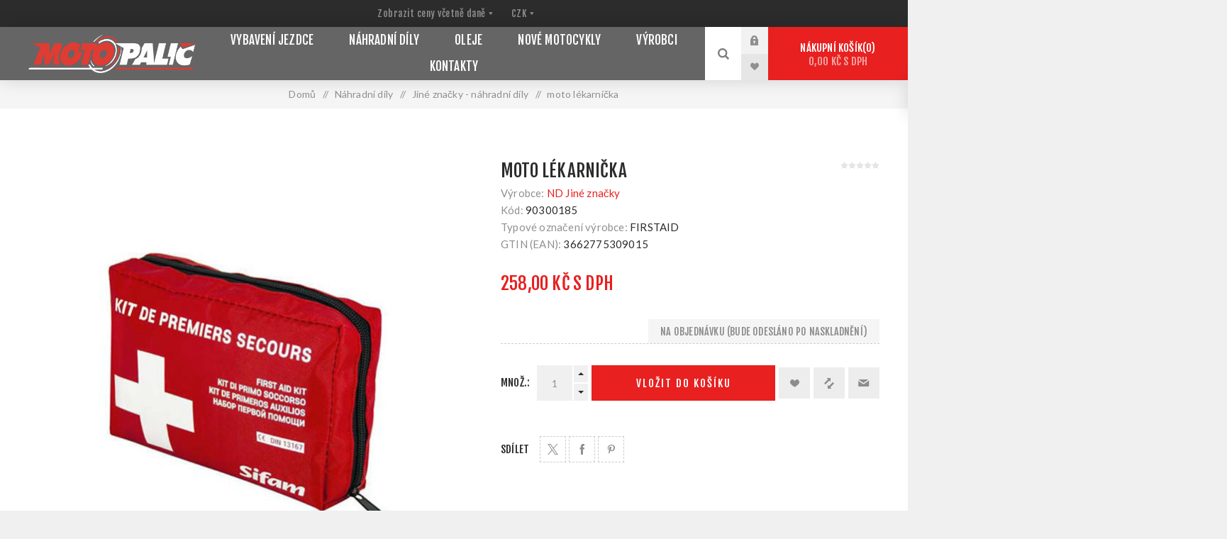

--- FILE ---
content_type: text/html; charset=utf-8
request_url: https://www.motopalic.cz/moto-lekarnicka
body_size: 91687
content:



<!DOCTYPE html>
<html lang="cs" dir="ltr" class="html-product-details-page">
<head>
    <title>Moto Pali&#x10D;. moto l&#xE9;karni&#x10D;ka </title>
    <meta http-equiv="Content-type" content="text/html;charset=UTF-8" />
    <meta name="description" content="" />
    <meta name="keywords" content="" />
    <meta name="generator" content="nopCommerce" />
    <meta name="viewport" content="width=device-width, initial-scale=1.0, minimum-scale=1.0, maximum-scale=2.0" />
    <link rel="preload" as="font" href="/Themes/Venture/Content/fonts/venture-font.woff" crossorigin />
    <link href="https://fonts.googleapis.com/css?family=Fjalla+One&amp;subset=latin-ext&display=swap" rel="stylesheet" />
    <link href="https://fonts.googleapis.com/css?family=Lato&amp;subset=latin-ext&display=swap" rel="stylesheet" />
    <meta property="og:type" content="product" />
<meta property="og:title" content="moto l&#xE9;karni&#x10D;ka " />
<meta property="og:description" content="" />
<meta property="og:image" content="https://www.motopalic.cz/images/thumbs/0007388_moto-lekarnicka_625.jpeg" />
<meta property="og:image:url" content="https://www.motopalic.cz/images/thumbs/0007388_moto-lekarnicka_625.jpeg" />
<meta property="og:url" content="https://www.motopalic.cz/moto-lekarnicka" />
<meta property="og:site_name" content="MOTO PALI&#x10C;" />
<meta property="twitter:card" content="summary" />
<meta property="twitter:site" content="MOTO PALI&#x10C;" />
<meta property="twitter:title" content="moto l&#xE9;karni&#x10D;ka " />
<meta property="twitter:description" content="" />
<meta property="twitter:image" content="https://www.motopalic.cz/images/thumbs/0007388_moto-lekarnicka_625.jpeg" />
<meta property="twitter:url" content="https://www.motopalic.cz/moto-lekarnicka" />
<script type="application/ld+json">{"@context":"https://schema.org","@type":"Product","name":"moto lékarnička ","sku":"90300185","gtin":"3662775309015","mpn":"FIRSTAID","image":"https://www.motopalic.cz/images/thumbs/0007388_moto-lekarnicka_625.jpeg","brand":[{"@type":"Brand","name":"ND Jiné značky"}],"offers":{"@type":"Offer","url":"https://www.motopalic.cz/moto-lekarnicka","availability":"https://schema.org/InStock","price":"258.00","priceCurrency":"CZK"},"review":[],"hasVariant":[]}</script>
<script type="application/ld+json">{"@context":"https://schema.org","@type":"BreadcrumbList","itemListElement":[{"@type":"ListItem","position":1,"item":{"@id":"https://www.motopalic.cz/nahradni-dily-a-pneu","name":"Náhradní díly"}},{"@type":"ListItem","position":2,"item":{"@id":"https://www.motopalic.cz/pisty","name":"Jiné značky - náhradní díly"}},{"@type":"ListItem","position":3,"item":{"@id":"https://www.motopalic.cz/moto-lekarnicka","name":"moto lékarnička "}}]}</script>

    

    
    
    
    
    

    


    

    <link rel="stylesheet" type="text/css" href="/css/mlf9b-ng-bg4qnxvtioqqq.styles.css?v=tzi-LJrHR6WFRJx_AIRPasdSp_4" /><link rel="stylesheet" type="text/css" href="//cdn.jsdelivr.net/gh/orestbida/iframemanager@1.3.0/dist/iframemanager.css" />
<link rel="stylesheet" type="text/css" href="//cdn.jsdelivr.net/gh/orestbida/cookieconsent@3.1.0/dist/cookieconsent.css" />

    

<style>

        .product-details-page .full-description {
            display: none;
        }
        .product-details-page .ui-tabs .full-description {
            display: block;
        }
        .product-details-page .tabhead-full-description {
            display: none;
        }
        

        .product-details-page .product-specs-box {
            display: none;
        }
        .product-details-page .ui-tabs .product-specs-box {
            display: block;
        }
        .product-details-page .ui-tabs .product-specs-box .title {
            display: none;
        }
        

        .product-details-page .product-no-reviews,
        .product-details-page .product-review-links {
            /* display: none; */
        }
        .product-details-page .product-reviews {
            display: none;
        }
        .product-details-page .ui-tabs .product-reviews {
            display: block;
        }
        </style><!-- Google tag (gtag.js) -->
<script async src="https://www.googletagmanager.com/gtag/js?id=G-VX6ZF2455P"></script>
<script>
  window.dataLayer = window.dataLayer || [];
  function gtag(){dataLayer.push(arguments);}
  gtag('js', new Date());

  gtag('config', 'G-VX6ZF2455P');
</script>

    
    
    
    <link rel="icon" type="image/png" href="/icons/icons_0/favicon-96x96.png" sizes="96x96" />
<link rel="icon" type="image/svg+xml" href="/icons/icons_0/favicon.svg" />
<link rel="shortcut icon" href="/icons/icons_0/favicon.ico" />
<link rel="apple-touch-icon" sizes="180x180" href="/icons/icons_0/apple-touch-icon.png" />
<meta name="apple-mobile-web-app-title" content="Moto Palič" />
<link rel="manifest" href="/icons/icons_0/site.webmanifest" />
    
    
    <!--Powered by nopCommerce - https://www.nopCommerce.com-->   
    
</head>
<body class="product-details-page-body dark-theme">
    <input name="__RequestVerificationToken" type="hidden" value="CfDJ8PxM4AZN0-VKoiH95DPq7bml2NEE6QPXu68lWe2-yBsg27BT2hPN_WqvcQkBPto3zuzWpb-RYiIj7dYY0KLum0EvReO4LIYEveV0jtsc_vmEYzR-t0AtE97gmbRKzTleM3cUayU3NFR7qEZUH61VQD0" />
    <div class="page-loader">
        <div class="loader"></div>
    </div>
    




<div class="ajax-loading-block-window" style="display: none">
</div>
<div id="dialog-notifications-success" role="status" aria-live="polite" aria-atomic="true" title="Oznámení" style="display:none;">
</div>
<div id="dialog-notifications-error" role="alert" aria-live="assertive" aria-atomic="true" title="Chyba" style="display:none;">
</div>
<div id="dialog-notifications-warning" role="alert" aria-live="assertive" aria-atomic="true" title="Varování" style="display:none;">
</div>
<div id="bar-notification" class="bar-notification-container" role="status" aria-live="polite" aria-atomic="true" data-close="Zavřít">
</div>

<div class="master-wrapper-page">
    



<div class="header">


    
    <div class="header-upper">
        <div class="header-selectors-wrapper">
            
<div class="tax-display-type-selector desktop">
    <select id="customerTaxType" name="customerTaxType" onchange="setLocation(this.value);" aria-label="Výběr daně"><option selected="selected" value="https://www.motopalic.cz/changetaxtype/0?returnUrl=%2Fmoto-lekarnicka">Zobrazit ceny v&#x10D;etn&#x11B; dan&#x11B;</option>
<option value="https://www.motopalic.cz/changetaxtype/10?returnUrl=%2Fmoto-lekarnicka">Zobrazit ceny bez dan&#x11B;</option>
</select>
</div>

<div class="tax-display-type-selector mobile mobile-selector">
    <div class="current-tax-type-selector selector-title">S daní</div>

    <div class="tax-selector-options mobile-collapse">
        <div class="selector-options-item">
            <input type="radio" name="tax-type-selector" id="tax-type-0" value="https://www.motopalic.cz/changetaxtype/0?returnUrl=%2Fmoto-lekarnicka" onclick="setLocation(this.value);"  checked="checked" />
            <label for="tax-type-0">Zobrazit ceny v&#x10D;etn&#x11B; dan&#x11B;</label>
        </div>
        <div class="selector-options-item">
            <input type="radio" name="tax-type-selector" id="tax-type-1" value="https://www.motopalic.cz/changetaxtype/10?returnUrl=%2Fmoto-lekarnicka" onclick="setLocation(this.value);"  />
            <label for="tax-type-1">Zobrazit ceny bez dan&#x11B;</label>
        </div>
    </div>
</div>
            

    <div class="currency-selector desktop">
            <select id="customerCurrency" name="customerCurrency" onchange="setLocation(this.value);" aria-label="Currency selector"><option selected="selected" value="https://www.motopalic.cz/changecurrency/12?returnUrl=%2Fmoto-lekarnicka">CZK</option>
<option value="https://www.motopalic.cz/changecurrency/6?returnUrl=%2Fmoto-lekarnicka">EUR</option>
</select>
    </div>
    <div class="currency-selector mobile mobile-selector">
            <div class="current-currency-selector selector-title">CZK</div>
            <div class="currency-selector-options mobile-collapse">

                    <div class="selector-options-item">
                        <input type="radio" name="currency-selector" id="currency-0" value="https://www.motopalic.cz/changecurrency/12?returnUrl=%2Fmoto-lekarnicka" onclick="setLocation(this.value);"  checked="checked" />
                        <label for="currency-0">CZK</label>
                    </div>
                    <div class="selector-options-item">
                        <input type="radio" name="currency-selector" id="currency-1" value="https://www.motopalic.cz/changecurrency/6?returnUrl=%2Fmoto-lekarnicka" onclick="setLocation(this.value);"  />
                        <label for="currency-1">EUR</label>
                    </div>

            </div>
    </div>

            
            
        </div>
    </div>
    <div class="header-lower ">
        <div class="header-left">
            <div class="header-logo">
                



<a href="/" class="logo">


<img alt="MOTO PALI&#x10C;" src="https://eshop.motopalic.cz/images/thumbs/0000125_Kreslic&#xED; pl&#xE1;tno 2ALP.png" /></a>
            </div>
        </div>
        <div class="header-center">
            <div class="header-menu dark-layout">
                <div class="close-menu">
                    <div class="mobile-logo">
                        



<a href="/" class="logo">


<img alt="MOTO PALI&#x10C;" src="https://eshop.motopalic.cz/images/thumbs/0000125_Kreslic&#xED; pl&#xE1;tno 2ALP.png" /></a>
                    </div>
                    <span>Close</span>
                </div>











    <ul class="mega-menu"
        data-isRtlEnabled="false"
        data-enableClickForDropDown="false">



<li class="has-sublist with-dropdown-in-grid">
        <a class="with-subcategories" href="/vybaveni-jezdce"><span>Vybaven&#xED; jezdce</span></a>

        <div class="dropdown categories fullWidth boxes-5">
            <div class="row-wrapper">
                <div class="row"><div class="box">
                <div class="picture-title-wrap">
                    <div class="title">
                        <a href="/boty" title="Boty"><span>Boty</span></a>
                    </div>
                    <div class="picture">
                        <a href="/boty" title="Zobrazit produkty v kategorii Boty">
                            <img class="lazy" alt="Obr&#xE1;zek pro kategorii Boty" src="[data-uri]" data-original="https://eshop.motopalic.cz/images/thumbs/0009486_boty_290.jpeg" />
                        </a>
                    </div>
                </div>
                    <ul class="subcategories">
                            <li class="subcategory-item">
                                <a href="/onroad" title="Onroad"><span>Onroad</span></a>
                            </li>
                            <li class="subcategory-item">
                                <a href="/offroad" title="Offroad"><span>Offroad</span></a>
                            </li>
                            <li class="subcategory-item">
                                <a href="/touring" title="Touring"><span>Touring</span></a>
                            </li>
                            <li class="subcategory-item">
                                <a href="/urban" title="Urban (Riding Shoes)"><span>Urban (Riding Shoes)</span></a>
                            </li>
                            <li class="subcategory-item">
                                <a href="/volny-cas-4" title="Voln&#xFD; &#x10D;as"><span>Voln&#xFD; &#x10D;as</span></a>
                            </li>
                            <li class="subcategory-item">
                                <a href="/e-bike" title="E-bike"><span>E-bike</span></a>
                            </li>

                            <li class="subcategory-item all">
                                <a class="view-all" href="/boty" title="Zobrazit vše">
                                    <span>Zobrazit vše</span>
                                </a>
                            </li>
                    </ul>
                </div><div class="box">
                <div class="picture-title-wrap">
                    <div class="title">
                        <a href="/prilby" title="P&#x159;ilby"><span>P&#x159;ilby</span></a>
                    </div>
                    <div class="picture">
                        <a href="/prilby" title="Zobrazit produkty v kategorii P&#x159;ilby">
                            <img class="lazy" alt="Obr&#xE1;zek pro kategorii P&#x159;ilby" src="[data-uri]" data-original="https://eshop.motopalic.cz/images/thumbs/0006532_prilby_290.jpeg" />
                        </a>
                    </div>
                </div>
                    <ul class="subcategories">
                            <li class="subcategory-item">
                                <a href="/prilby-progrip" title="P&#x159;ilby PROGRIP"><span>P&#x159;ilby PROGRIP</span></a>
                            </li>
                            <li class="subcategory-item">
                                <a href="/prilby-scott" title="P&#x159;ilby SCOTT"><span>P&#x159;ilby SCOTT</span></a>
                            </li>

                    </ul>
                </div><div class="box">
                <div class="picture-title-wrap">
                    <div class="title">
                        <a href="/bryle-2" title="Br&#xFD;le"><span>Br&#xFD;le</span></a>
                    </div>
                    <div class="picture">
                        <a href="/bryle-2" title="Zobrazit produkty v kategorii Br&#xFD;le">
                            <img class="lazy" alt="Obr&#xE1;zek pro kategorii Br&#xFD;le" src="[data-uri]" data-original="https://eshop.motopalic.cz/images/thumbs/0006517_bryle_290.jpeg" />
                        </a>
                    </div>
                </div>
                    <ul class="subcategories">
                            <li class="subcategory-item">
                                <a href="/bryle" title="Br&#xFD;le SCOTT"><span>Br&#xFD;le SCOTT</span></a>
                            </li>
                            <li class="subcategory-item">
                                <a href="/bryle-progrip" title="Br&#xFD;le PROGRIP"><span>Br&#xFD;le PROGRIP</span></a>
                            </li>
                            <li class="subcategory-item">
                                <a href="/prislusenstvi-k-brylim-progrip" title="P&#x159;&#xED;slu&#x161;enstv&#xED; k br&#xFD;l&#xED;m PROGRIP"><span>P&#x159;&#xED;slu&#x161;enstv&#xED; k br&#xFD;l&#xED;m PROGRIP</span></a>
                            </li>
                            <li class="subcategory-item">
                                <a href="/prislusenstvi-k-brylim-scott" title="P&#x159;&#xED;slu&#x161;enstv&#xED; k br&#xFD;l&#xED;m SCOTT"><span>P&#x159;&#xED;slu&#x161;enstv&#xED; k br&#xFD;l&#xED;m SCOTT</span></a>
                            </li>

                    </ul>
                </div><div class="box">
                <div class="picture-title-wrap">
                    <div class="title">
                        <a href="/obleceni-2" title="Oble&#x10D;en&#xED;"><span>Oble&#x10D;en&#xED;</span></a>
                    </div>
                    <div class="picture">
                        <a href="/obleceni-2" title="Zobrazit produkty v kategorii Oble&#x10D;en&#xED;">
                            <img class="lazy" alt="Obr&#xE1;zek pro kategorii Oble&#x10D;en&#xED;" src="[data-uri]" data-original="https://eshop.motopalic.cz/images/thumbs/0006503_obleceni_290.jpeg" />
                        </a>
                    </div>
                </div>
                    <ul class="subcategories">
                            <li class="subcategory-item">
                                <a href="/onroad-2" title="Onroad"><span>Onroad</span></a>
                            </li>
                            <li class="subcategory-item">
                                <a href="/adventure" title="Adventure"><span>Adventure</span></a>
                            </li>
                            <li class="subcategory-item">
                                <a href="/offroad-2" title="Offroad"><span>Offroad</span></a>
                            </li>
                            <li class="subcategory-item">
                                <a href="/volny-cas-2" title="Voln&#xFD; &#x10D;as"><span>Voln&#xFD; &#x10D;as</span></a>
                            </li>
                            <li class="subcategory-item">
                                <a href="/mechanicke" title="Mechanick&#xE9;"><span>Mechanick&#xE9;</span></a>
                            </li>
                            <li class="subcategory-item">
                                <a href="/prislusenstvi-do-deste" title="P&#x159;&#xED;slu&#x161;enstv&#xED; do de&#x161;t&#x11B;"><span>P&#x159;&#xED;slu&#x161;enstv&#xED; do de&#x161;t&#x11B;</span></a>
                            </li>

                            <li class="subcategory-item all">
                                <a class="view-all" href="/obleceni-2" title="Zobrazit vše">
                                    <span>Zobrazit vše</span>
                                </a>
                            </li>
                    </ul>
                </div><div class="box">
                <div class="picture-title-wrap">
                    <div class="title">
                        <a href="/rukavice" title="Rukavice"><span>Rukavice</span></a>
                    </div>
                    <div class="picture">
                        <a href="/rukavice" title="Zobrazit produkty v kategorii Rukavice">
                            <img class="lazy" alt="Obr&#xE1;zek pro kategorii Rukavice" src="[data-uri]" data-original="https://eshop.motopalic.cz/images/thumbs/0008088_rukavice_290.jpeg" />
                        </a>
                    </div>
                </div>
                    <ul class="subcategories">
                            <li class="subcategory-item">
                                <a href="/onroad-3" title="Onroad"><span>Onroad</span></a>
                            </li>
                            <li class="subcategory-item">
                                <a href="/adventure-2" title="Adventure"><span>Adventure</span></a>
                            </li>
                            <li class="subcategory-item">
                                <a href="/offroad-3" title="Offroad rukavice"><span>Offroad rukavice</span></a>
                            </li>

                    </ul>
                </div></div><div class="row"><div class="box">
                <div class="picture-title-wrap">
                    <div class="title">
                        <a href="/chranice" title="Chr&#xE1;ni&#x10D;e"><span>Chr&#xE1;ni&#x10D;e</span></a>
                    </div>
                    <div class="picture">
                        <a href="/chranice" title="Zobrazit produkty v kategorii Chr&#xE1;ni&#x10D;e">
                            <img class="lazy" alt="Obr&#xE1;zek pro kategorii Chr&#xE1;ni&#x10D;e" src="[data-uri]" data-original="https://eshop.motopalic.cz/images/thumbs/0006527_chranice_290.jpeg" />
                        </a>
                    </div>
                </div>
                    <ul class="subcategories">
                            <li class="subcategory-item">
                                <a href="/chranice-rxr" title="Chr&#xE1;ni&#x10D;e RXR"><span>Chr&#xE1;ni&#x10D;e RXR</span></a>
                            </li>
                            <li class="subcategory-item">
                                <a href="/chranice-scott" title="Chr&#xE1;ni&#x10D;e SCOTT"><span>Chr&#xE1;ni&#x10D;e SCOTT</span></a>
                            </li>

                    </ul>
                </div><div class="box">
                <div class="picture-title-wrap">
                    <div class="title">
                        <a href="/prislusenstvi" title="P&#x159;&#xED;slu&#x161;enstv&#xED; jezdce"><span>P&#x159;&#xED;slu&#x161;enstv&#xED; jezdce</span></a>
                    </div>
                    <div class="picture">
                        <a href="/prislusenstvi" title="Zobrazit produkty v kategorii P&#x159;&#xED;slu&#x161;enstv&#xED; jezdce">
                            <img class="lazy" alt="Obr&#xE1;zek pro kategorii P&#x159;&#xED;slu&#x161;enstv&#xED; jezdce" src="[data-uri]" data-original="https://eshop.motopalic.cz/images/thumbs/0006528_prislusenstvi-jezdce_290.jpeg" />
                        </a>
                    </div>
                </div>
                    <ul class="subcategories">
                            <li class="subcategory-item">
                                <a href="/ta%C5%A1ky-a-batohy" title="Ta&#x161;ky a batohy"><span>Ta&#x161;ky a batohy</span></a>
                            </li>
                            <li class="subcategory-item">
                                <a href="/obli%C4%8Dejov%C3%A9-masky" title="Obli&#x10D;ejov&#xE9; masky"><span>Obli&#x10D;ejov&#xE9; masky</span></a>
                            </li>
                            <li class="subcategory-item">
                                <a href="/volny-cas-3" title="Voln&#xFD; &#x10D;as"><span>Voln&#xFD; &#x10D;as</span></a>
                            </li>

                    </ul>
                </div><div class="empty-box"></div><div class="empty-box"></div><div class="empty-box"></div></div>
            </div>

        </div>
</li>


<li class="has-sublist with-dropdown-in-grid">
        <a class="with-subcategories" href="/nahradni-dily-a-pneu"><span>N&#xE1;hradn&#xED; d&#xED;ly</span></a>

        <div class="dropdown categories fullWidth boxes-5">
            <div class="row-wrapper">
                <div class="row"><div class="box">
                <div class="picture-title-wrap">
                    <div class="title">
                        <a href="/gripy" title="Gripy"><span>Gripy</span></a>
                    </div>
                    <div class="picture">
                        <a href="/gripy" title="Zobrazit produkty v kategorii Gripy">
                            <img class="lazy" alt="Obr&#xE1;zek pro kategorii Gripy" src="[data-uri]" data-original="https://eshop.motopalic.cz/images/thumbs/0007271_gripy_290.jpeg" />
                        </a>
                    </div>
                </div>
                    <ul class="subcategories">
                            <li class="subcategory-item">
                                <a href="/gripy-off-road" title="Gripy OFF ROAD"><span>Gripy OFF ROAD</span></a>
                            </li>
                            <li class="subcategory-item">
                                <a href="/gripy-on-road" title="Gripy ON ROAD"><span>Gripy ON ROAD</span></a>
                            </li>

                    </ul>
                </div><div class="box">
                <div class="picture-title-wrap">
                    <div class="title">
                        <a href="/betadily" title="Beta - n&#xE1;hradn&#xED; d&#xED;ly"><span>Beta - n&#xE1;hradn&#xED; d&#xED;ly</span></a>
                    </div>
                    <div class="picture">
                        <a href="/betadily" title="Zobrazit produkty v kategorii Beta - n&#xE1;hradn&#xED; d&#xED;ly">
                            <img class="lazy" alt="Obr&#xE1;zek pro kategorii Beta - n&#xE1;hradn&#xED; d&#xED;ly" src="[data-uri]" data-original="https://eshop.motopalic.cz/images/thumbs/0006589_beta-nahradni-dily_290.jpeg" />
                        </a>
                    </div>
                </div>
                </div><div class="box">
                <div class="picture-title-wrap">
                    <div class="title">
                        <a href="/pneumatiky" title="Pneumatiky"><span>Pneumatiky</span></a>
                    </div>
                    <div class="picture">
                        <a href="/pneumatiky" title="Zobrazit produkty v kategorii Pneumatiky">
                            <img class="lazy" alt="Obr&#xE1;zek pro kategorii Pneumatiky" src="[data-uri]" data-original="https://eshop.motopalic.cz/images/thumbs/0009754_pneumatiky_290.jpeg" />
                        </a>
                    </div>
                </div>
                </div><div class="box">
                <div class="picture-title-wrap">
                    <div class="title">
                        <a href="/pisty" title="Jin&#xE9; zna&#x10D;ky - n&#xE1;hradn&#xED; d&#xED;ly"><span>Jin&#xE9; zna&#x10D;ky - n&#xE1;hradn&#xED; d&#xED;ly</span></a>
                    </div>
                    <div class="picture">
                        <a href="/pisty" title="Zobrazit produkty v kategorii Jin&#xE9; zna&#x10D;ky - n&#xE1;hradn&#xED; d&#xED;ly">
                            <img class="lazy" alt="Obr&#xE1;zek pro kategorii Jin&#xE9; zna&#x10D;ky - n&#xE1;hradn&#xED; d&#xED;ly" src="[data-uri]" data-original="https://eshop.motopalic.cz/images/thumbs/0006646_jine-znacky-nahradni-dily_290.jpeg" />
                        </a>
                    </div>
                </div>
                    <ul class="subcategories">
                            <li class="subcategory-item">
                                <a href="/beta-2" title="Beta"><span>Beta</span></a>
                            </li>
                            <li class="subcategory-item">
                                <a href="/ktm" title="KTM"><span>KTM</span></a>
                            </li>

                    </ul>
                </div><div class="empty-box"></div></div>
            </div>

        </div>
</li>


<li class="has-sublist with-dropdown-in-grid">
        <a class="with-subcategories" href="/oleje"><span>Oleje</span></a>

        <div class="dropdown categories fullWidth boxes-5">
            <div class="row-wrapper">
                <div class="row"><div class="box">
                <div class="picture-title-wrap">
                    <div class="title">
                        <a href="/2t" title="2T"><span>2T</span></a>
                    </div>
                    <div class="picture">
                        <a href="/2t" title="Zobrazit produkty v kategorii 2T">
                            <img class="lazy" alt="Obr&#xE1;zek pro kategorii 2T" src="[data-uri]" data-original="https://eshop.motopalic.cz/images/thumbs/0011279_2t_290.png" />
                        </a>
                    </div>
                </div>
                </div><div class="box">
                <div class="picture-title-wrap">
                    <div class="title">
                        <a href="/4t" title="4T"><span>4T</span></a>
                    </div>
                    <div class="picture">
                        <a href="/4t" title="Zobrazit produkty v kategorii 4T">
                            <img class="lazy" alt="Obr&#xE1;zek pro kategorii 4T" src="[data-uri]" data-original="https://eshop.motopalic.cz/images/thumbs/0011280_4t_290.png" />
                        </a>
                    </div>
                </div>
                </div><div class="box">
                <div class="picture-title-wrap">
                    <div class="title">
                        <a href="/tlumicove-prevodove-filtrove" title="Tlumi&#x10D;ov&#xE9;, p&#x159;evodov&#xE9;, filtrov&#xE9;"><span>Tlumi&#x10D;ov&#xE9;, p&#x159;evodov&#xE9;, filtrov&#xE9;</span></a>
                    </div>
                    <div class="picture">
                        <a href="/tlumicove-prevodove-filtrove" title="Zobrazit produkty v kategorii Tlumi&#x10D;ov&#xE9;, p&#x159;evodov&#xE9;, filtrov&#xE9;">
                            <img class="lazy" alt="Obr&#xE1;zek pro kategorii Tlumi&#x10D;ov&#xE9;, p&#x159;evodov&#xE9;, filtrov&#xE9;" src="[data-uri]" data-original="https://eshop.motopalic.cz/images/thumbs/0011288_tlumicove-prevodove-filtrove_290.png" />
                        </a>
                    </div>
                </div>
                </div><div class="box">
                <div class="picture-title-wrap">
                    <div class="title">
                        <a href="/mazaci-prostredky" title="Mazac&#xED; prost&#x159;edky a spreje"><span>Mazac&#xED; prost&#x159;edky a spreje</span></a>
                    </div>
                    <div class="picture">
                        <a href="/mazaci-prostredky" title="Zobrazit produkty v kategorii Mazac&#xED; prost&#x159;edky a spreje">
                            <img class="lazy" alt="Obr&#xE1;zek pro kategorii Mazac&#xED; prost&#x159;edky a spreje" src="[data-uri]" data-original="https://eshop.motopalic.cz/images/thumbs/0011290_mazaci-prostredky-a-spreje_290.png" />
                        </a>
                    </div>
                </div>
                </div><div class="box">
                <div class="picture-title-wrap">
                    <div class="title">
                        <a href="/kapaliny-brzdici-chladici" title="Kapaliny brzdov&#xE9;, chlad&#xED;c&#xED;"><span>Kapaliny brzdov&#xE9;, chlad&#xED;c&#xED;</span></a>
                    </div>
                    <div class="picture">
                        <a href="/kapaliny-brzdici-chladici" title="Zobrazit produkty v kategorii Kapaliny brzdov&#xE9;, chlad&#xED;c&#xED;">
                            <img class="lazy" alt="Obr&#xE1;zek pro kategorii Kapaliny brzdov&#xE9;, chlad&#xED;c&#xED;" src="[data-uri]" data-original="https://eshop.motopalic.cz/images/thumbs/0011291_kapaliny-brzdove-chladici_290.png" />
                        </a>
                    </div>
                </div>
                </div></div>
            </div>

        </div>
</li>


<li class="has-sublist with-dropdown-in-grid">
        <a class="with-subcategories" href="/nove-motocykly"><span>Nov&#xE9; motocykly</span></a>

        <div class="dropdown categories fullWidth boxes-4">
            <div class="row-wrapper">
                <div class="row"><div class="box">
                <div class="picture-title-wrap">
                    <div class="title">
                        <a href="/enduro" title="Enduro"><span>Enduro</span></a>
                    </div>
                    <div class="picture">
                        <a href="/enduro" title="Zobrazit produkty v kategorii Enduro">
                            <img class="lazy" alt="Obr&#xE1;zek pro kategorii Enduro" src="[data-uri]" data-original="https://eshop.motopalic.cz/images/thumbs/0011054_enduro_290.jpeg" />
                        </a>
                    </div>
                </div>
                </div><div class="box">
                <div class="picture-title-wrap">
                    <div class="title">
                        <a href="/alp" title="Alp"><span>Alp</span></a>
                    </div>
                    <div class="picture">
                        <a href="/alp" title="Zobrazit produkty v kategorii Alp">
                            <img class="lazy" alt="Obr&#xE1;zek pro kategorii Alp" src="[data-uri]" data-original="https://eshop.motopalic.cz/images/thumbs/0011055_alp_290.jpeg" />
                        </a>
                    </div>
                </div>
                </div><div class="box">
                <div class="picture-title-wrap">
                    <div class="title">
                        <a href="/street" title="Motocross"><span>Motocross</span></a>
                    </div>
                    <div class="picture">
                        <a href="/street" title="Zobrazit produkty v kategorii Motocross">
                            <img class="lazy" alt="Obr&#xE1;zek pro kategorii Motocross" src="[data-uri]" data-original="https://eshop.motopalic.cz/images/thumbs/0011056_motocross_290.jpeg" />
                        </a>
                    </div>
                </div>
                </div><div class="empty-box"></div></div>
            </div>

        </div>
</li>



<li class="has-sublist with-dropdown-in-grid">

    <a class="with-subcategories" href="/manufacturer/all" title="V&#xFD;robci"><span>V&#xFD;robci</span></a>

        <div class="dropdown manufacturers fullWidth boxes-6">
            <div class="row-wrapper">
                <div class="row"><div class="box">
                <div class="title">
                    <a class="manufacturer" href="/progrip" title="PROGRIP"><span>PROGRIP</span></a>
                </div>
                <div class="picture">
                    <a class="manufacturer" href="/progrip" title="PROGRIP">
                        <img class="lazy" src="[data-uri]"
                             data-original="https://eshop.motopalic.cz/images/thumbs/0009755_progrip_165.png" alt="Obr&#xE1;zek pro kategorii PROGRIP" title="Obr&#xE1;zek pro kategorii PROGRIP" />
                    </a>
                </div>
                </div><div class="box">
                <div class="title">
                    <a class="manufacturer" href="/rxr-protect" title="RXR Protect"><span>RXR Protect</span></a>
                </div>
                <div class="picture">
                    <a class="manufacturer" href="/rxr-protect" title="RXR Protect">
                        <img class="lazy" src="[data-uri]"
                             data-original="https://eshop.motopalic.cz/images/thumbs/0010565_rxr-protect_165.png" alt="Obr&#xE1;zek pro kategorii RXR Protect" title="Obr&#xE1;zek pro kategorii RXR Protect" />
                    </a>
                </div>
                </div><div class="box">
                <div class="title">
                    <a class="manufacturer" href="/scott" title="SCOTT"><span>SCOTT</span></a>
                </div>
                <div class="picture">
                    <a class="manufacturer" href="/scott" title="SCOTT">
                        <img class="lazy" src="[data-uri]"
                             data-original="https://eshop.motopalic.cz/images/thumbs/0003127_scott_165.jpeg" alt="Obr&#xE1;zek pro kategorii SCOTT" title="Obr&#xE1;zek pro kategorii SCOTT" />
                    </a>
                </div>
                </div><div class="box">
                <div class="title">
                    <a class="manufacturer" href="/sidi" title="SiDi"><span>SiDi</span></a>
                </div>
                <div class="picture">
                    <a class="manufacturer" href="/sidi" title="SiDi">
                        <img class="lazy" src="[data-uri]"
                             data-original="https://eshop.motopalic.cz/images/thumbs/0010154_sidi_165.jpeg" alt="Obr&#xE1;zek pro kategorii SiDi" title="Obr&#xE1;zek pro kategorii SiDi" />
                    </a>
                </div>
                </div><div class="box">
                <div class="title">
                    <a class="manufacturer" href="/sidi-urban" title="SiDi dopl&#x148;ky"><span>SiDi dopl&#x148;ky</span></a>
                </div>
                <div class="picture">
                    <a class="manufacturer" href="/sidi-urban" title="SiDi dopl&#x148;ky">
                        <img class="lazy" src="[data-uri]"
                             data-original="https://eshop.motopalic.cz/images/thumbs/0006577_sidi-doplnky_165.jpeg" alt="Obr&#xE1;zek pro kategorii SiDi dopl&#x148;ky" title="Obr&#xE1;zek pro kategorii SiDi dopl&#x148;ky" />
                    </a>
                </div>
                </div><div class="box">
                <div class="title">
                    <a class="manufacturer" href="/sidi-nd" title="SiDi ND"><span>SiDi ND</span></a>
                </div>
                <div class="picture">
                    <a class="manufacturer" href="/sidi-nd" title="SiDi ND">
                        <img class="lazy" src="[data-uri]"
                             data-original="https://eshop.motopalic.cz/images/thumbs/0010144_sidi-nd_165.jpeg" alt="Obr&#xE1;zek pro kategorii SiDi ND" title="Obr&#xE1;zek pro kategorii SiDi ND" />
                    </a>
                </div>
                </div></div><div class="row"><div class="box">
                <div class="title">
                    <a class="manufacturer" href="/scott-outlet" title="SCOTT OUTLET"><span>SCOTT OUTLET</span></a>
                </div>
                <div class="picture">
                    <a class="manufacturer" href="/scott-outlet" title="SCOTT OUTLET">
                        <img class="lazy" src="[data-uri]"
                             data-original="https://eshop.motopalic.cz/images/thumbs/0006496_scott-outlet_165.jpeg" alt="Obr&#xE1;zek pro kategorii SCOTT OUTLET" title="Obr&#xE1;zek pro kategorii SCOTT OUTLET" />
                    </a>
                </div>
                </div><div class="box">
                <div class="title">
                    <a class="manufacturer" href="/sidi-outlet" title="SIDI OUTLET"><span>SIDI OUTLET</span></a>
                </div>
                <div class="picture">
                    <a class="manufacturer" href="/sidi-outlet" title="SIDI OUTLET">
                        <img class="lazy" src="[data-uri]"
                             data-original="https://eshop.motopalic.cz/images/thumbs/0010143_sidi-outlet_165.jpeg" alt="Obr&#xE1;zek pro kategorii SIDI OUTLET" title="Obr&#xE1;zek pro kategorii SIDI OUTLET" />
                    </a>
                </div>
                </div><div class="box">
                <div class="title">
                    <a class="manufacturer" href="/nils-oils" title="NILS OILS"><span>NILS OILS</span></a>
                </div>
                <div class="picture">
                    <a class="manufacturer" href="/nils-oils" title="NILS OILS">
                        <img class="lazy" src="[data-uri]"
                             data-original="https://eshop.motopalic.cz/images/thumbs/0007537_nils-oils_165.jpeg" alt="Obr&#xE1;zek pro kategorii NILS OILS" title="Obr&#xE1;zek pro kategorii NILS OILS" />
                    </a>
                </div>
                </div><div class="box">
                <div class="title">
                    <a class="manufacturer" href="/nd-jine-znacky" title="ND Jin&#xE9; zna&#x10D;ky"><span>ND Jin&#xE9; zna&#x10D;ky</span></a>
                </div>
                <div class="picture">
                    <a class="manufacturer" href="/nd-jine-znacky" title="ND Jin&#xE9; zna&#x10D;ky">
                        <img class="lazy" src="[data-uri]"
                             data-original="https://eshop.motopalic.cz/images/thumbs/0006630_nd-jine-znacky_165.png" alt="Obr&#xE1;zek pro kategorii ND Jin&#xE9; zna&#x10D;ky" title="Obr&#xE1;zek pro kategorii ND Jin&#xE9; zna&#x10D;ky" />
                    </a>
                </div>
                </div><div class="empty-box"></div><div class="empty-box"></div></div>
            </div>
        </div>
</li>

<li class="  ">

    <a href="https://www.motopalic.cz/kontakty" class="" title="KONTAKTY" ><span> KONTAKTY</span></a>

</li>
        
    </ul>
    <div class="menu-title"><span>Menu</span></div>
    <ul class="mega-menu-responsive">


<li class="has-sublist">

        <a class="with-subcategories" href="/vybaveni-jezdce"><span>Vybaven&#xED; jezdce</span></a>

        <div class="plus-button"></div>
        <div class="sublist-wrap">
            <ul class="sublist">
                <li class="back-button">
                    <span>Back</span>
                </li>
                
        <li class="has-sublist">
            <a href="/boty" title="Boty" class="with-subcategories"><span>Boty</span></a>
            <div class="plus-button"></div>
            <div class="sublist-wrap">
                <ul class="sublist">
                    <li class="back-button">
                        <span>Back</span>
                    </li>
                    
        <li>
            <a class="lastLevelCategory" href="/onroad" title="Onroad"><span>Onroad</span></a>
        </li>
        <li>
            <a class="lastLevelCategory" href="/offroad" title="Offroad"><span>Offroad</span></a>
        </li>
        <li>
            <a class="lastLevelCategory" href="/touring" title="Touring"><span>Touring</span></a>
        </li>
        <li>
            <a class="lastLevelCategory" href="/urban" title="Urban (Riding Shoes)"><span>Urban (Riding Shoes)</span></a>
        </li>
        <li>
            <a class="lastLevelCategory" href="/volny-cas-4" title="Voln&#xFD; &#x10D;as"><span>Voln&#xFD; &#x10D;as</span></a>
        </li>
        <li>
            <a class="lastLevelCategory" href="/e-bike" title="E-bike"><span>E-bike</span></a>
        </li>


                        <li>
                            <a class="view-all" href="/boty" title="Zobrazit vše">
                                <span>Zobrazit vše</span>
                            </a>
                        </li>
                </ul>
            </div>
        </li>
        <li class="has-sublist">
            <a href="/prilby" title="P&#x159;ilby" class="with-subcategories"><span>P&#x159;ilby</span></a>
            <div class="plus-button"></div>
            <div class="sublist-wrap">
                <ul class="sublist">
                    <li class="back-button">
                        <span>Back</span>
                    </li>
                    
        <li>
            <a class="lastLevelCategory" href="/prilby-progrip" title="P&#x159;ilby PROGRIP"><span>P&#x159;ilby PROGRIP</span></a>
        </li>
        <li>
            <a class="lastLevelCategory" href="/prilby-scott" title="P&#x159;ilby SCOTT"><span>P&#x159;ilby SCOTT</span></a>
        </li>


                </ul>
            </div>
        </li>
        <li class="has-sublist">
            <a href="/bryle-2" title="Br&#xFD;le" class="with-subcategories"><span>Br&#xFD;le</span></a>
            <div class="plus-button"></div>
            <div class="sublist-wrap">
                <ul class="sublist">
                    <li class="back-button">
                        <span>Back</span>
                    </li>
                    
        <li>
            <a class="lastLevelCategory" href="/bryle" title="Br&#xFD;le SCOTT"><span>Br&#xFD;le SCOTT</span></a>
        </li>
        <li>
            <a class="lastLevelCategory" href="/bryle-progrip" title="Br&#xFD;le PROGRIP"><span>Br&#xFD;le PROGRIP</span></a>
        </li>
        <li>
            <a class="lastLevelCategory" href="/prislusenstvi-k-brylim-progrip" title="P&#x159;&#xED;slu&#x161;enstv&#xED; k br&#xFD;l&#xED;m PROGRIP"><span>P&#x159;&#xED;slu&#x161;enstv&#xED; k br&#xFD;l&#xED;m PROGRIP</span></a>
        </li>
        <li>
            <a class="lastLevelCategory" href="/prislusenstvi-k-brylim-scott" title="P&#x159;&#xED;slu&#x161;enstv&#xED; k br&#xFD;l&#xED;m SCOTT"><span>P&#x159;&#xED;slu&#x161;enstv&#xED; k br&#xFD;l&#xED;m SCOTT</span></a>
        </li>


                </ul>
            </div>
        </li>
        <li class="has-sublist">
            <a href="/obleceni-2" title="Oble&#x10D;en&#xED;" class="with-subcategories"><span>Oble&#x10D;en&#xED;</span></a>
            <div class="plus-button"></div>
            <div class="sublist-wrap">
                <ul class="sublist">
                    <li class="back-button">
                        <span>Back</span>
                    </li>
                    
        <li class="has-sublist">
            <a href="/onroad-2" title="Onroad" class="with-subcategories"><span>Onroad</span></a>
            <div class="plus-button"></div>
            <div class="sublist-wrap">
                <ul class="sublist">
                    <li class="back-button">
                        <span>Back</span>
                    </li>
                    
        <li>
            <a class="lastLevelCategory" href="/bundy" title="Bundy"><span>Bundy</span></a>
        </li>
        <li>
            <a class="lastLevelCategory" href="/kalhoty-2" title="Kalhoty"><span>Kalhoty</span></a>
        </li>


                </ul>
            </div>
        </li>
        <li class="has-sublist">
            <a href="/adventure" title="Adventure" class="with-subcategories"><span>Adventure</span></a>
            <div class="plus-button"></div>
            <div class="sublist-wrap">
                <ul class="sublist">
                    <li class="back-button">
                        <span>Back</span>
                    </li>
                    
        <li>
            <a class="lastLevelCategory" href="/bundy-2" title="Bundy"><span>Bundy</span></a>
        </li>
        <li>
            <a class="lastLevelCategory" href="/kalhoty-3" title="Kalhoty"><span>Kalhoty</span></a>
        </li>


                </ul>
            </div>
        </li>
        <li class="has-sublist">
            <a href="/offroad-2" title="Offroad" class="with-subcategories"><span>Offroad</span></a>
            <div class="plus-button"></div>
            <div class="sublist-wrap">
                <ul class="sublist">
                    <li class="back-button">
                        <span>Back</span>
                    </li>
                    
        <li>
            <a class="lastLevelCategory" href="/dresy" title="Dresy"><span>Dresy</span></a>
        </li>
        <li>
            <a class="lastLevelCategory" href="/kalhoty" title="Kalhoty"><span>Kalhoty</span></a>
        </li>
        <li>
            <a class="lastLevelCategory" href="/bundy-a-vesty" title="Bundy a vesty"><span>Bundy a vesty</span></a>
        </li>


                </ul>
            </div>
        </li>
        <li class="has-sublist">
            <a href="/volny-cas-2" title="Voln&#xFD; &#x10D;as" class="with-subcategories"><span>Voln&#xFD; &#x10D;as</span></a>
            <div class="plus-button"></div>
            <div class="sublist-wrap">
                <ul class="sublist">
                    <li class="back-button">
                        <span>Back</span>
                    </li>
                    
        <li>
            <a class="lastLevelCategory" href="/cepice" title="&#x10C;epice"><span>&#x10C;epice</span></a>
        </li>
        <li>
            <a class="lastLevelCategory" href="/ponozky" title="Pono&#x17E;ky"><span>Pono&#x17E;ky</span></a>
        </li>
        <li>
            <a class="lastLevelCategory" href="/obleceni" title="Oble&#x10D;en&#xED;"><span>Oble&#x10D;en&#xED;</span></a>
        </li>


                </ul>
            </div>
        </li>
        <li>
            <a class="lastLevelCategory" href="/mechanicke" title="Mechanick&#xE9;"><span>Mechanick&#xE9;</span></a>
        </li>
        <li>
            <a class="lastLevelCategory" href="/prislusenstvi-do-deste" title="P&#x159;&#xED;slu&#x161;enstv&#xED; do de&#x161;t&#x11B;"><span>P&#x159;&#xED;slu&#x161;enstv&#xED; do de&#x161;t&#x11B;</span></a>
        </li>


                        <li>
                            <a class="view-all" href="/obleceni-2" title="Zobrazit vše">
                                <span>Zobrazit vše</span>
                            </a>
                        </li>
                </ul>
            </div>
        </li>
        <li class="has-sublist">
            <a href="/rukavice" title="Rukavice" class="with-subcategories"><span>Rukavice</span></a>
            <div class="plus-button"></div>
            <div class="sublist-wrap">
                <ul class="sublist">
                    <li class="back-button">
                        <span>Back</span>
                    </li>
                    
        <li>
            <a class="lastLevelCategory" href="/onroad-3" title="Onroad"><span>Onroad</span></a>
        </li>
        <li>
            <a class="lastLevelCategory" href="/adventure-2" title="Adventure"><span>Adventure</span></a>
        </li>
        <li class="has-sublist">
            <a href="/offroad-3" title="Offroad rukavice" class="with-subcategories"><span>Offroad rukavice</span></a>
            <div class="plus-button"></div>
            <div class="sublist-wrap">
                <ul class="sublist">
                    <li class="back-button">
                        <span>Back</span>
                    </li>
                    
        <li>
            <a class="lastLevelCategory" href="/rukavice-scott" title="Rukavice SCOTT"><span>Rukavice SCOTT</span></a>
        </li>


                </ul>
            </div>
        </li>


                </ul>
            </div>
        </li>
        <li class="has-sublist">
            <a href="/chranice" title="Chr&#xE1;ni&#x10D;e" class="with-subcategories"><span>Chr&#xE1;ni&#x10D;e</span></a>
            <div class="plus-button"></div>
            <div class="sublist-wrap">
                <ul class="sublist">
                    <li class="back-button">
                        <span>Back</span>
                    </li>
                    
        <li>
            <a class="lastLevelCategory" href="/chranice-rxr" title="Chr&#xE1;ni&#x10D;e RXR"><span>Chr&#xE1;ni&#x10D;e RXR</span></a>
        </li>
        <li>
            <a class="lastLevelCategory" href="/chranice-scott" title="Chr&#xE1;ni&#x10D;e SCOTT"><span>Chr&#xE1;ni&#x10D;e SCOTT</span></a>
        </li>


                </ul>
            </div>
        </li>
        <li class="has-sublist">
            <a href="/prislusenstvi" title="P&#x159;&#xED;slu&#x161;enstv&#xED; jezdce" class="with-subcategories"><span>P&#x159;&#xED;slu&#x161;enstv&#xED; jezdce</span></a>
            <div class="plus-button"></div>
            <div class="sublist-wrap">
                <ul class="sublist">
                    <li class="back-button">
                        <span>Back</span>
                    </li>
                    
        <li>
            <a class="lastLevelCategory" href="/ta%C5%A1ky-a-batohy" title="Ta&#x161;ky a batohy"><span>Ta&#x161;ky a batohy</span></a>
        </li>
        <li>
            <a class="lastLevelCategory" href="/obli%C4%8Dejov%C3%A9-masky" title="Obli&#x10D;ejov&#xE9; masky"><span>Obli&#x10D;ejov&#xE9; masky</span></a>
        </li>
        <li class="has-sublist">
            <a href="/volny-cas-3" title="Voln&#xFD; &#x10D;as" class="with-subcategories"><span>Voln&#xFD; &#x10D;as</span></a>
            <div class="plus-button"></div>
            <div class="sublist-wrap">
                <ul class="sublist">
                    <li class="back-button">
                        <span>Back</span>
                    </li>
                    
        <li>
            <a class="lastLevelCategory" href="/slunecni-bryle" title="Slune&#x10D;n&#xED; br&#xFD;le"><span>Slune&#x10D;n&#xED; br&#xFD;le</span></a>
        </li>


                </ul>
            </div>
        </li>


                </ul>
            </div>
        </li>

            </ul>
        </div>

</li>

<li class="has-sublist">

        <a class="with-subcategories" href="/nahradni-dily-a-pneu"><span>N&#xE1;hradn&#xED; d&#xED;ly</span></a>

        <div class="plus-button"></div>
        <div class="sublist-wrap">
            <ul class="sublist">
                <li class="back-button">
                    <span>Back</span>
                </li>
                
        <li class="has-sublist">
            <a href="/gripy" title="Gripy" class="with-subcategories"><span>Gripy</span></a>
            <div class="plus-button"></div>
            <div class="sublist-wrap">
                <ul class="sublist">
                    <li class="back-button">
                        <span>Back</span>
                    </li>
                    
        <li>
            <a class="lastLevelCategory" href="/gripy-off-road" title="Gripy OFF ROAD"><span>Gripy OFF ROAD</span></a>
        </li>
        <li>
            <a class="lastLevelCategory" href="/gripy-on-road" title="Gripy ON ROAD"><span>Gripy ON ROAD</span></a>
        </li>


                </ul>
            </div>
        </li>
        <li>
            <a class="lastLevelCategory" href="/betadily" title="Beta - n&#xE1;hradn&#xED; d&#xED;ly"><span>Beta - n&#xE1;hradn&#xED; d&#xED;ly</span></a>
        </li>
        <li>
            <a class="lastLevelCategory" href="/pneumatiky" title="Pneumatiky"><span>Pneumatiky</span></a>
        </li>
        <li class="has-sublist">
            <a href="/pisty" title="Jin&#xE9; zna&#x10D;ky - n&#xE1;hradn&#xED; d&#xED;ly" class="with-subcategories"><span>Jin&#xE9; zna&#x10D;ky - n&#xE1;hradn&#xED; d&#xED;ly</span></a>
            <div class="plus-button"></div>
            <div class="sublist-wrap">
                <ul class="sublist">
                    <li class="back-button">
                        <span>Back</span>
                    </li>
                    
        <li>
            <a class="lastLevelCategory" href="/beta-2" title="Beta"><span>Beta</span></a>
        </li>
        <li>
            <a class="lastLevelCategory" href="/ktm" title="KTM"><span>KTM</span></a>
        </li>


                </ul>
            </div>
        </li>

            </ul>
        </div>

</li>

<li class="has-sublist">

        <a class="with-subcategories" href="/oleje"><span>Oleje</span></a>

        <div class="plus-button"></div>
        <div class="sublist-wrap">
            <ul class="sublist">
                <li class="back-button">
                    <span>Back</span>
                </li>
                
        <li>
            <a class="lastLevelCategory" href="/2t" title="2T"><span>2T</span></a>
        </li>
        <li>
            <a class="lastLevelCategory" href="/4t" title="4T"><span>4T</span></a>
        </li>
        <li>
            <a class="lastLevelCategory" href="/tlumicove-prevodove-filtrove" title="Tlumi&#x10D;ov&#xE9;, p&#x159;evodov&#xE9;, filtrov&#xE9;"><span>Tlumi&#x10D;ov&#xE9;, p&#x159;evodov&#xE9;, filtrov&#xE9;</span></a>
        </li>
        <li>
            <a class="lastLevelCategory" href="/mazaci-prostredky" title="Mazac&#xED; prost&#x159;edky a spreje"><span>Mazac&#xED; prost&#x159;edky a spreje</span></a>
        </li>
        <li>
            <a class="lastLevelCategory" href="/kapaliny-brzdici-chladici" title="Kapaliny brzdov&#xE9;, chlad&#xED;c&#xED;"><span>Kapaliny brzdov&#xE9;, chlad&#xED;c&#xED;</span></a>
        </li>

            </ul>
        </div>

</li>

<li class="has-sublist">

        <a class="with-subcategories" href="/nove-motocykly"><span>Nov&#xE9; motocykly</span></a>

        <div class="plus-button"></div>
        <div class="sublist-wrap">
            <ul class="sublist">
                <li class="back-button">
                    <span>Back</span>
                </li>
                
        <li>
            <a class="lastLevelCategory" href="/enduro" title="Enduro"><span>Enduro</span></a>
        </li>
        <li>
            <a class="lastLevelCategory" href="/alp" title="Alp"><span>Alp</span></a>
        </li>
        <li>
            <a class="lastLevelCategory" href="/street" title="Motocross"><span>Motocross</span></a>
        </li>

            </ul>
        </div>

</li>



<li class="has-sublist">

    <a class="with-subcategories" href="/manufacturer/all" title="V&#xFD;robci"><span>V&#xFD;robci</span></a>

        <div class="plus-button"></div>
        <div class="sublist-wrap">
            <ul class="sublist">
                <li class="back-button">
                    <span>Back</span>
                </li>
                    <li>
                        <a href="/progrip" title="PROGRIP"><span>PROGRIP</span></a>
                    </li>
                    <li>
                        <a href="/rxr-protect" title="RXR Protect"><span>RXR Protect</span></a>
                    </li>
                    <li>
                        <a href="/scott" title="SCOTT"><span>SCOTT</span></a>
                    </li>
                    <li>
                        <a href="/sidi" title="SiDi"><span>SiDi</span></a>
                    </li>
                    <li>
                        <a href="/sidi-urban" title="SiDi dopl&#x148;ky"><span>SiDi dopl&#x148;ky</span></a>
                    </li>
                    <li>
                        <a href="/sidi-nd" title="SiDi ND"><span>SiDi ND</span></a>
                    </li>
                    <li>
                        <a href="/scott-outlet" title="SCOTT OUTLET"><span>SCOTT OUTLET</span></a>
                    </li>
                    <li>
                        <a href="/sidi-outlet" title="SIDI OUTLET"><span>SIDI OUTLET</span></a>
                    </li>
                    <li>
                        <a href="/nils-oils" title="NILS OILS"><span>NILS OILS</span></a>
                    </li>
                    <li>
                        <a href="/nd-jine-znacky" title="ND Jin&#xE9; zna&#x10D;ky"><span>ND Jin&#xE9; zna&#x10D;ky</span></a>
                    </li>

                    <li>
                        <a class="view-all" href="/manufacturer/all" title="View All">
                            <span>View All</span>
                        </a>
                    </li>
            </ul>
        </div>
</li>

<li class="  ">

    <a href="https://www.motopalic.cz/kontakty" class="" title="KONTAKTY" ><span> KONTAKTY</span></a>

</li>
        
    </ul>
                <div class="mobile-menu-items">
                    
<div class="header-links">
    <div class="header-links-box">
        <div class="header-links-box-top not-authenticated ">
            
                <div class="header-link-wrapper login"><a href="/login?returnUrl=%2Fmoto-lekarnicka" title="Přihlásit" class="ico-login">Přihlásit</a></div>
                    <div class="header-link-wrapper register"><a href="/register?returnUrl=%2Fmoto-lekarnicka" title="Registrovat" class="ico-register">Registrovat</a></div>
        </div>
            <div class="header-links-box-bottom">
                <div class="header-link-wrapper ">
                    <a href="/wishlist" title="Seznam přání" class="ico-wishlist">
                        <span class="wishlist-label">Seznam přání</span>
                        <span class="wishlist-qty">(0)</span>
                    </a>
                </div>
            </div>
        
    </div>
        
</div>

                </div>
            </div>
        </div>
        <div class="header-right ">
            <div class="search-box store-search-box">
                


<form method="get" id="small-search-box-form" action="/search">
        <input type="search" class="search-box-text" id="small-searchterms" autocomplete="off" name="q" placeholder="Vyhledat ..." aria-label="Vyhledat ..." />


   






<input type="hidden" class="instantSearchResourceElement"
       data-highlightFirstFoundElement="false"
       data-minKeywordLength="1"
       data-defaultProductSortOption="0"
       data-instantSearchUrl="/instantSearchFor"
       data-searchPageUrl="/search"
       data-searchInProductDescriptions="false"
       data-numberOfVisibleProducts="24"
       data-noResultsResourceText="Žádné výsledky"/>

        <button type="submit" class="button-1 search-box-button">Hledat</button>
            
</form>
                <div class="search-opener">Hledat</div>
            </div>
            
<div class="header-links">
    <div class="header-links-box">
        <div class="header-links-box-top not-authenticated ">
            
                <div class="header-link-wrapper login"><a href="/login?returnUrl=%2Fmoto-lekarnicka" title="Přihlásit" class="ico-login">Přihlásit</a></div>
                    <div class="header-link-wrapper register"><a href="/register?returnUrl=%2Fmoto-lekarnicka" title="Registrovat" class="ico-register">Registrovat</a></div>
        </div>
            <div class="header-links-box-bottom">
                <div class="header-link-wrapper ">
                    <a href="/wishlist" title="Seznam přání" class="ico-wishlist">
                        <span class="wishlist-label">Seznam přání</span>
                        <span class="wishlist-qty">(0)</span>
                    </a>
                </div>
            </div>
        
    </div>
        
</div>

            


<div class="cart-wrapper" id="flyout-cart" data-removeItemFromCartUrl="/VentureTheme/RemoveItemFromCart" data-flyoutCartUrl="/VentureTheme/FlyoutShoppingCart">
    <div id="topcartlink">
        <a href="/cart" class="ico-cart">
            Nákupní košík<span id="CartQuantityBox" class="cart-qty"><span class="cart-qty-number">0</span></span>
            <span class="cart-total">0,00 K&#x10D; s DPH</span>
        </a>
    </div>
    <div class="flyout-cart">
        <div class="mini-shopping-cart">
            <div class="count">
Váš nákupní košík je prázdný.            </div>
        </div>
    </div>
</div>
        </div>
    </div>
</div>
    
    <div class="overlayOffCanvas"></div>
    <div class="responsive-nav-wrapper-parent">
        <div class="responsive-nav-wrapper">
            <div class="menu-title">
                <span>Menu</span>
            </div>
            <div class="mobile-logo">
                



<a href="/" class="logo">


<img alt="MOTO PALI&#x10C;" src="https://eshop.motopalic.cz/images/thumbs/0000125_Kreslic&#xED; pl&#xE1;tno 2ALP.png" /></a>
            </div>
            <div class="search-wrap">
                <span>Hledat</span>
            </div>
                <div class="shopping-cart-link">
                    <a href="/cart">Nákupní košík</a>
                </div>
        </div>
    </div>
    <div class="master-wrapper-content" id="main" role="main">
        


    
    
    
    

<div class="ajaxCartInfo" data-getAjaxCartButtonUrl="/NopAjaxCart/GetAjaxCartButtonsAjax"
     data-productPageAddToCartButtonSelector=".add-to-cart-button"
     data-productBoxAddToCartButtonSelector=".product-box-add-to-cart-button"
     data-productBoxProductItemElementSelector=".product-item"
     data-useNopNotification="False"
     data-nopNotificationCartResource="Produkt byl p&#x159;id&#xE1;n do Va&#x161;eho &lt;a href=&#x27;/cart&#x27;&gt; ko&#x161;&#xED;ku &lt;/ a&gt;"
     data-nopNotificationWishlistResource="Produkt byl p&#x159;id&#xE1;n do Va&#x161;ich &lt;a href=&#x27;/wishlist&#x27;&gt; obl&#xED;ben&#xFD;ch &lt;/ a&gt;"
     data-enableOnProductPage="True"
     data-enableOnCatalogPages="True"
     data-miniShoppingCartQuatityFormattingResource="({0})"
     data-miniWishlistQuatityFormattingResource="({0})"
     data-addToWishlistButtonSelector=".add-to-wishlist-button">
</div>

<input id="addProductVariantToCartUrl" name="addProductVariantToCartUrl" type="hidden" value="/AddProductFromProductDetailsPageToCartAjax" />
<input id="addProductToCartUrl" name="addProductToCartUrl" type="hidden" value="/AddProductToCartAjax" />
<input id="miniShoppingCartUrl" name="miniShoppingCartUrl" type="hidden" value="/MiniShoppingCart" />
<input id="flyoutShoppingCartUrl" name="flyoutShoppingCartUrl" type="hidden" value="/NopAjaxCartFlyoutShoppingCart" />
<input id="checkProductAttributesUrl" name="checkProductAttributesUrl" type="hidden" value="/CheckIfProductOrItsAssociatedProductsHasAttributes" />
<input id="getMiniProductDetailsViewUrl" name="getMiniProductDetailsViewUrl" type="hidden" value="/GetMiniProductDetailsView" />
<input id="flyoutShoppingCartPanelSelector" name="flyoutShoppingCartPanelSelector" type="hidden" value="#flyout-cart" />
<input id="shoppingCartMenuLinkSelector" name="shoppingCartMenuLinkSelector" type="hidden" value=".cart-qty" />
<input id="wishlistMenuLinkSelector" name="wishlistMenuLinkSelector" type="hidden" value="span.wishlist-qty" />














<div id="product-ribbon-info" data-productid="1874"
     data-productboxselector=".product-item, .item-holder"
     data-productboxpicturecontainerselector=".picture, .item-picture"
     data-productpagepicturesparentcontainerselector=".product-essential"
     data-productpagebugpicturecontainerselector=".picture"
     data-retrieveproductribbonsurl="/RetrieveProductRibbons">
</div>

    
    
    
    
    
    
    
    
    
    

<div class="quickViewData" data-productselector=".product-item"
     data-productselectorchild=".buttons"
     data-retrievequickviewurl="/quickviewdata"
     data-quickviewbuttontext="Quick View"
     data-quickviewbuttontitle="Quick View"
     data-isquickviewpopupdraggable="True"
     data-enablequickviewpopupoverlay="True"
     data-accordionpanelsheightstyle="content"
     data-getquickviewbuttonroute="/getquickviewbutton">
</div>
        
        
        
    


    <div class="breadcrumb">
        <ul>
            
            <li>
                <span>
                    <a href="/">
                        <span>Domů</span>
                    </a>
                </span>
                <span class="delimiter">/</span>
            </li>            
                <li>
                    <a href="/nahradni-dily-a-pneu">
                        <span>N&#xE1;hradn&#xED; d&#xED;ly</span>
                    </a>
                    <span class="delimiter">/</span>
                </li>
                <li>
                    <a href="/pisty">
                        <span>Jin&#xE9; zna&#x10D;ky - n&#xE1;hradn&#xED; d&#xED;ly</span>
                    </a>
                    <span class="delimiter">/</span>
                </li>
            <li>
                <strong class="current-item">moto l&#xE9;karni&#x10D;ka </strong>
                <span id="/moto-lekarnicka"></span>              
                
            </li>
        </ul>
    </div>


    

        <div class="master-column-wrapper">
            

<div class="center-1">
    
    




<!--product breadcrumb-->

<div class="page product-details-page">
    <div class="page-body">
        
        <form method="post" id="product-details-form" action="">
            <div data-productid="1874">                
	    		<div class="product-essential-wrapper">
                    <div class="product-essential">
                        
                        <div class="gallery">



    
    
    
        
        
        
        <input type="hidden" class="cloudZoomPictureThumbnailsInCarouselData"
               data-vertical="true"
               data-numvisible="4"
               data-numScrollable="1"
               data-enable-slider-arrows="true"
               data-enable-slider-dots="false"
               data-size="1"
               data-rtl="false"
               data-responsive-breakpoints-for-thumbnails="[{&quot;breakpoint&quot;:1201,&quot;settings&quot;:{&quot;slidesToShow&quot;:5, &quot;slidesToScroll&quot;:1,&quot;arrows&quot;:false,&quot;dots&quot;:true,&quot;vertical&quot;:false}}]"
               data-magnificpopup-counter="%curr% z %total%"
               data-magnificpopup-prev="Předchozí (klávesa šipka vlevo)"
               data-magnificpopup-next="Následující (klávesa šipka vpravo)"
               data-magnificpopup-close="Zavřít (Esc)"
               data-magnificpopup-loading="Načítání..." />
    <input type="hidden" class="cloudZoomAdjustPictureOnProductAttributeValueChange"
           data-productid="1874"
           data-isintegratedbywidget="true" />
        
        
        <input type="hidden" class="cloudZoomEnableClickToZoom" />
    <div class="picture-gallery sevenspikes-cloudzoom-gallery">
        
        <div class="picture-wrapper">
            <div class="picture" id="sevenspikes-cloud-zoom" data-zoomwindowelementid=""
                 data-selectoroftheparentelementofthecloudzoomwindow=""
                 data-defaultimagecontainerselector=".product-essential .gallery"
                 data-zoom-window-width="350"
                 data-zoom-window-height="350">
                <a href="https://www.motopalic.cz/images/thumbs/0007388_moto-lekarnicka.jpeg" data-full-image-url="https://www.motopalic.cz/images/thumbs/0007388_moto-lekarnicka.jpeg" class="picture-link" id="zoom1">
                    <img src="https://www.motopalic.cz/images/thumbs/0007388_moto-lekarnicka_625.jpeg" alt="Obr&#xE1;zek moto l&#xE9;karni&#x10D;ka " class="cloudzoom" id="cloudZoomImage"
                         itemprop="image" data-cloudzoom="appendSelector: &#x27;.picture-wrapper&#x27;, zoomOffsetX: 0, zoomOffsetY: 0, autoInside: 850, tintColor: &#x27;#444444&#x27;, tintOpacity: 0, zoomWidth: 350, zoomHeight: 350, easing: 3, touchStartDelay: true, zoomFlyOut: false, disableZoom: &#x27;auto&#x27;"
                          />
                </a>
            </div>
        </div>
        
    </div>

                        </div>
                        <div class="overview">
                            

                            <div class="product-name">
                                <h1>
                                    moto l&#xE9;karni&#x10D;ka 
                                </h1>
                            </div>

                            

                            <!--manufacturers-->
                            

    <div class="manufacturers">
            <span class="label">Výrobce:</span>
        <span class="value">
                <a href="/nd-jine-znacky">ND Jin&#xE9; zna&#x10D;ky</a>
        </span>
    </div>


                            <!--SKU, MAN, GTIN, vendor-->
                            

<div class="additional-details">
        <div class="sku" >
            <span class="label">Kód:</span>
            <span class="value" id="sku-1874">90300185</span>
        </div>
        <div class="manufacturer-part-number" >
            <span class="label">Typové označení výrobce:</span>
            <span class="value" id="mpn-1874">FIRSTAID</span>
        </div>
        <div class="gtin" >
            <span class="label">GTIN (EAN):</span>
            <span class="value" id="gtin-1874">3662775309015</span>
        </div>
</div>

                            <!--product reviews-->
                                <div class="product-reviews-overview">
        <div class="product-review-box">
            <div class="rating">
                <div style="width: 0%">
                </div>
            </div>
        </div>
            <div class="product-no-reviews">
                <a href="#addreview" onclick="$('.write-review .trigger').trigger('click')">Buďte první, kdo napíše recenzi tohoto produktu</a>
            </div>
    </div>


                            <!--delivery-->
                            

                            <!--price-->



    <div class="prices">
            <div class="product-price">
                <span  id="price-value-1874" class="price-value-1874" >
                    258,00 Kč s DPH
                </span>
            </div>
    </div>


                            <div class="availability-attributes-wrapper">
                                <!--attributes-->
                                <!--rental info-->

                                <!--availability-->
                                    <div class="availability">
                                        <div class="stock">
                                            <span class="label">Dostupnost:</span>
                                            <span class="value" id="stock-availability-value-1874">Na objedn&#xE1;vku (bude odesl&#xE1;no po naskladn&#x11B;n&#xED;)</span>
                                        </div>
                                    </div>
                            </div>
                            <!--gift card-->


                            <!--minimum quantity notification-->


                            <!--buttons-->
                            <div class="overview-buttons">
                                
                                <!--add to cart-->
        <label class="qty-label" for="addtocart_1874_EnteredQuantity">Mno&#x17E;.:</label>
            <div class="add-to-cart-qty-wrapper">
                <input id="product_enteredQuantity_1874" class="qty-input" type="text" data-val="true" data-val-required="The Mno&#x17E;. field is required." name="addtocart_1874.EnteredQuantity" value="1" />
                <span class="plus">+</span>
                <span class="minus">-</span>
            </div>
            
        <button type="button" id="add-to-cart-button-1874" class="button-1 add-to-cart-button" data-productid="1874" onclick="AjaxCart.addproducttocart_details('/addproducttocart/details/1874/1', '#product-details-form');return false;">Vlo&#x17E;it do ko&#x161;&#xED;ku</button>

                                <!--wishlist-->
                                    <div class="wishlist-button-wrapper" title="Přidat k oblíbeným">
    <div class="add-to-wishlist">
        <button type="button" id="add-to-wishlist-button-1874" class="button-2 add-to-wishlist-button" data-productid="1874" onclick="AjaxCart.addproducttocart_details('/addproducttocart/details/1874/2', '#product-details-form');return false;">P&#x159;idat k obl&#xED;ben&#xFD;m</button>
    </div>
                                    </div>
                                <!--compare button-->
                                    <div class="compare-products-wrapper" title="Přidat k porovnání">
                                            <div class="compare-products">
        <button type="button" class="button-2 add-to-compare-list-button" onclick="AjaxCart.addproducttocomparelist('/compareproducts/add/1874');return false;">Přidat k porovnání</button>
    </div>

                                    </div>

                                <!--email a friend button-->
                                    <div class="email-a-friend-button-wrapper" title="Doporučit @">
                                            <div class="email-a-friend">
        <button type="button" class="button-2 email-a-friend-button" onclick="setLocation('/productemailafriend/1874')">Doporučit @</button>
    </div>

                                    </div>

                                <!--back in stock subscription button-->

                                <!--sample download button-->
                                
                            </div>

                            

                            <div class="overview-footer">




<div class="product-social-buttons">
    <label class="product-social-label">Sdílet</label>
    <ul class="product-social-sharing">
        <li>
            <!-- Twitter -->
            <a class="twitter" title="Sdílet na Twitteru" href="javascript:openShareWindow('https://twitter.com/share?url=https://www.motopalic.cz/moto-lekarnicka')">Sdílet na Twitteru</a>
        </li>
        <li>
            <!-- Facebook -->
            <a class="facebook" title="Sdílet na Facebooku" href="javascript:openShareWindow('https://www.facebook.com/sharer.php?u=https://www.motopalic.cz/moto-lekarnicka')">Sdílet na Facebooku</a>
        </li>
        <li>
            <!-- Pinterest -->
            <a class="pinterest" title="Sdílet na Pinterest" href="javascript:void((function(){var e=document.createElement('script');e.setAttribute('type','text/javascript');e.setAttribute('charset','UTF-8');e.setAttribute('src','https://assets.pinterest.com/js/pinmarklet.js?r='+Math.random()*99999999);document.body.appendChild(e)})());">Sdílet na Pinterest</a>
        </li>
    </ul>

    
</div>

				
                                

                            </div>

                            
                        </div>
                        
                    </div>
                </div>
            </div>
            <!-- QuickTabs should not be placed outside the Product Details form -->

    

    
    
    
    <div id="quickTabs" class="productTabs "
         data-ajaxEnabled="true"
         data-productReviewsAddNewUrl="/ProductTab/ProductReviewsTabAddNew/1874"
         data-productContactUsUrl="/ProductTab/ProductContactUsTabAddNew/1874"
         data-couldNotLoadTabErrorMessage="Kartu nebylo mo&#x17E;n&#xE9; nahr&#xE1;t">
        
<div class="productTabs-header">
    <ul>
        <li id="description-tab"><a href="#quickTab-default">Popis</a></li>
            <li id="reviews-tab">
                <a href="/ProductTab/ProductReviewsTab/1874">Recenze</a>
            </li>
            <li id="contact_us-tab">
                <a href="/ProductTab/ProductContactUsTab/1874">Dotaz na produkt</a>
            </li>
    </ul>
</div>
<div class="productTabs-body">
    <div id="quickTab-default">
        <div class="full-description">
    <!DOCTYPE html>
<html>
<head>
</head>
<body>
<p>Moto lékárnička v textilním obalu obsahuje:</p>
<p>– 1x lepící páska (2,5 cm x 5 m)<br />– 4x obvaz (6 cm x 10 cm)<br />– 2x obvaz (3,5 cm x 7,6 cm)<br />– 2x obvaz (2 cm x 6 cm)<br />– 2x obvaz (7,2 cm x 1,9 cm)<br />– 4x obvaz (7,2 cm x 2,5 cm)<br />– 2x vlhčená utěrka<br />– 1x obvaz (8 cm x 10 cm)<br />– 1x obvaz (10 cm x 12 cm)<br />– 1x sterilní podložka (60 cm x 80 cm)<br />- 2x jednorázové rukavice<br />- 1x deka na přežití (160 cm x 210 cm)<br />- 1x nůžky</p>
</body>
</html>
</div>
    </div>
</div>
    </div>
        <input name="__RequestVerificationToken" type="hidden" value="CfDJ8PxM4AZN0-VKoiH95DPq7bml2NEE6QPXu68lWe2-yBsg27BT2hPN_WqvcQkBPto3zuzWpb-RYiIj7dYY0KLum0EvReO4LIYEveV0jtsc_vmEYzR-t0AtE97gmbRKzTleM3cUayU3NFR7qEZUH61VQD0" /></form>
        <div class="product-page-bottom">
            
            <div class="product-collateral">
                




<div class="product-reviews">
    <div class="title">
        <strong>Hodnocení produktu</strong>
    </div>
    <div class="body">
        
            <div class="result">
                Pouze registrovaní uživatelé mohou psát recenze
            </div>
        
    </div>
</div>
            </div>
            
            
        </div>   
        
    </div>
</div>

    
</div>

        </div>
        
    </div>
    



<div class="footer">
    <div class="footer-upper">
        <div class="footer-block find-us">
            <div class="title">
                <strong>Kontakty</strong>
            </div>
            <ul class="list footer-collapse">
                <li class="address">
                    <span>Pod Jehličnou 304, 756 63 Krhová, Česká Republika</span>
                </li>
                <li class="e-mail">
                    <span>motopalic@motopalic.cz</span>
                </li>
                <li class="mobile-phone">
                    <span>+420 739 457 926</span>
                </li>
                <li class="phone">
                    <span>Telefon</span>
                </li>
            </ul>
        </div>
        <div class="footer-block information">
            <div class="title">
                <strong>Navigace</strong>
            </div>
            <ul class="list footer-collapse">
                    <li><a href="/contactus">Napište nám</a></li>
                    <li><a href="/applyvendor">Sta&#x148;te se prodejcem</a></li>
                    <li><a href="/conditions-of-use">Obchodn&#xED; podm&#xED;nky</a></li>
                    <li><a href="/zasady-uziti-cookies">Z&#xE1;sady u&#x17E;it&#xED; Cookies</a></li>
                    <li><a href="/privacy-notice">Zpracov&#xE1;n&#xED; osobn&#xED;ch &#xFA;daj&#x16F;</a></li>
                    <li><a href="/about-us">O n&#xE1;s</a></li>
                    <li><a href="/kontakty">Kontakty</a></li>
            </ul>
        </div>
        <div class="footer-block my-account">
            <div class="title">
                <strong>Zákaznický účet</strong>
            </div>
            <ul class="list footer-collapse">
                    <li><a href="/order/history">Objednávky</a></li>
                    <li><a href="/customer/addresses">Adresy</a></li>
                    <li><a href="/recentlyviewedproducts">Naposledy navštívené</a></li>
                    <li><a href="/sitemap">Mapa webu</a></li>
            </ul>
        </div>
        <div class="footer-block newsetter">
            <div class="title">
                <strong>Newsletter</strong>
            </div>
            <div class="footer-collapse">
                <p class="newsletter-subscribe-text">Přihlašte se k odběru a staňte se součástí naší komunity. Buďte první, kdo se dozví o nejnovějších nabídkách a slevách!</p>
                <div class="newsletter">
    <div class="title">
        <strong>Novinky</strong>
    </div>
    <div class="newsletter-subscribe" id="newsletter-subscribe-block">
        <div class="newsletter-email">
            <input id="newsletter-email" class="newsletter-subscribe-text" placeholder="Vložte email" aria-label="Přihlásit se" type="email" name="NewsletterEmail" value="" />

            <button type="button" id="newsletter-subscribe-button" class="button-1 newsletter-subscribe-button">Poslat</button>

                <div class="options">
                    <span class="subscribe">
                        <input id="newsletter_subscribe" type="radio" value="newsletter_subscribe" name="newsletter_block" checked="checked" />
                        <label for="newsletter_subscribe">Odebírat</label>
                    </span>
                    <span class="unsubscribe">
                        <input id="newsletter_unsubscribe" type="radio" value="newsletter_unsubscribe" name="newsletter_block" />
                        <label for="newsletter_unsubscribe">Odhlásit</label>
                    </span>
                </div>
        </div>
        <div class="newsletter-validation">
            <span id="subscribe-loading-progress" style="display: none;" class="please-wait">Počkat ...</span>
            <span class="field-validation-valid" data-valmsg-for="NewsletterEmail" data-valmsg-replace="true"></span>
        </div>
    </div>
    <div class="newsletter-result" id="newsletter-result-block"></div>
    
</div>
            </div>
        </div>
    </div>
    <div class="footer-middle">
        


<ul class="social-sharing">
        <li><a target="_blank" class="facebook" href="https://cs-cz.facebook.com/motopalic" rel="noopener noreferrer" aria-label="Facebook"></a></li>
        <li><a target="_blank" class="instagram" href="https://www.instagram.com/motopalic/?hl=cs" rel="noopener noreferrer" aria-label="Sledujte nás na Instagramu"></a></li>
        <li><a class="rss" href="/news/rss/2" aria-label="RSS"></a></li>
</ul>
    </div>
    <div class="footer-lower">
        <div class="footer-disclaimer">
            Copyright &copy; 2026 MOTO PALIČ. Všechna práva vyhrazena.
        </div>
            <div class="footer-powered-by">
                Powered by <a href="https://www.nopcommerce.com/" target="_blank" rel=nofollow>nopCommerce</a>
            </div>
        
    </div>
    
</div>
</div>



    <div class="scroll-back-button" id="goToTop"></div>
    <script type="text/javascript" src="/js/cbz7dgnrkh25kjiubatftg.scripts.js?v=-uIniPBLhdekVIN4RgL9qO2Sq7Y"></script><script type="text/javascript" src="/lib_npm/filepond/filepond.min.js?v=AfJDTwfoOUAcgwtRxEw9IgBX5oA"></script>
<script type="text/javascript" src="/lib_npm/filepond-plugin-file-validate-type/filepond-plugin-file-validate-type.min.js?v=Fx8uPwnoRA8biyHcUWEUsS7hu-Q"></script>
<script type="text/javascript" src="/lib_npm/filepond-plugin-get-file/filepond-plugin-get-file.min.js?v=sLs_alpz6te4KWjvNQq7P260e8U"></script>
<script type="text/javascript" src="//cdn.jsdelivr.net/gh/orestbida/iframemanager@1.3.0/dist/iframemanager.js"></script>
<script type="text/javascript" src="//cdn.jsdelivr.net/gh/orestbida/cookieconsent@3.1.0/dist/cookieconsent.umd.js"></script>
<script type="text/javascript" src="https://www.motopalic.cz/Plugins/ZAccount.Nop.Plugins.Widgets.CookieConsent/Scripts/generated/config.1.js?v=8ddba7ae89ff513"></script>

    <script>
                //when a customer clicks 'Enter' button we submit the "add to cart" button (if visible)
                $(function() {
                    $("#addtocart_1874_EnteredQuantity").on("keydown", function(event) {
                        if (event.keyCode == 13) {
                            $("#add-to-cart-button-1874").trigger("click");
                            return false;
                        }
                    });
                    $("#product_enteredQuantity_1874").on("input propertychange paste", function () {
                        var data = {
                            productId: 1874,
                            quantity: $('#product_enteredQuantity_1874').val()
                        };
                        $(document).trigger({ type: "product_quantity_changed", changedData: data });
                    });
                });
            </script>

<script>
        function openShareWindow(url) {
            var winWidth = 520;
            var winHeight = 400;
            var winTop = (screen.height / 2) - (winHeight / 2);
            var winLeft = (screen.width / 2) - (winWidth / 2);

            window.open(url, 'sharer', 'top=' + winTop + ',left=' + winLeft + ',toolbar=0,status=0,width=' + winWidth + ',height=' + winHeight);
        }
    </script>

<script>
            $(function() {
                $('.header').on('mouseenter', '#flyout-cart', function () {
                    $(this).addClass('active');
                }).on('mouseleave', '#flyout-cart', function () {
                    $(this).removeClass('active');
                });
            });
        </script>

<script id="instantSearchItemTemplate">
    <div class="instant-search-item" data-url="${ data.CustomProperties.Url }">
        <a href="${ data.CustomProperties.Url }">
            <div class="img-block">
                <img src="${ data.PictureModels[0].ImageUrl }" alt="${ data.Name }" title="${ data.Name }" style="border: none">
            </div>
            <div class="detail">
                <div class="title">${ data.Name }</div>
                    <div class="sku"># var sku = ""; if (data.Sku != null) { sku = "Kód: " + data.Sku } # #= sku #</div>
                <div class="price"># var price = ""; if (data.ProductPrice.Price) { price = data.ProductPrice.Price } # #= price #</div>           
            </div>
        </a>
    </div>
</script>

<script>
                $("#small-search-box-form").on("submit", function(event) {
                    if ($("#small-searchterms").val() == "") {
                        alert('Zadejte pros\u00EDm hledan\u00E9 kl\u00ED\u010Dov\u00E9 slovo');
                        $("#small-searchterms").focus();
                        event.preventDefault();
                    }
                });
            </script>

<script>
        var localized_data = {
            AjaxCartFailure: "Produkt se nepodařilo přidat. Obnovte stránku a zkuste to ještě jednou."
        };
        AjaxCart.init(false, '.cart-qty', '.wishlist-qty', '#flyout-cart', localized_data);
    </script>

<script>        
        async function getCaptchaToken(action, reCaptchaPublicKey, isReCaptchaV3) {
            var recaptchaToken = '';
            if (isReCaptchaV3) {
                grecaptcha.ready(() => {
                    grecaptcha.execute(reCaptchaPublicKey, { action: action }).then((token) => {
                        recaptchaToken = token;
                    });
                });

                while (recaptchaToken == '') {
                    await new Promise(t => setTimeout(t, 100));
                }
            } else {
                recaptchaToken = $('#newsletter-subscribe-block .captcha-box textarea[name="g-recaptcha-response"').val();
            }
            
            return recaptchaToken;
        }       

        async function newsletter_subscribe(subscribe) {
            var subscribeProgress = $("#subscribe-loading-progress");
            subscribeProgress.show();
            var captchaTok = '';
            if (false == true) {
                captchaTok = await getCaptchaToken('SubscribeNewsletter', '6Lez5HArAAAAAK3h06jRHb0829L1oQuu08HaC4kN', true);
            }
            var postData = {
                subscribe: subscribe,
                email: $("#newsletter-email").val(),                
                'g-recaptcha-response': captchaTok
            };
            addAntiForgeryToken(postData);
            $.ajax({
                cache: false,
                type: "POST",
                url: "/subscribenewsletter",
                data: postData,
                success: function (data, textStatus, jqXHR) {
                    $("#newsletter-result-block").html(data.Result);
                    if (data.Success) {
                        $('#newsletter-subscribe-block').hide();
                        $('#newsletter-result-block').show();
                    } else {
                        $('#newsletter-result-block').fadeIn("slow").delay(2000).fadeOut("slow");
                    }
                },
                error: function (jqXHR, textStatus, errorThrown) {
                    alert('Failed to subscribe.');
                },
                complete: function (jqXHR, textStatus) {
                    subscribeProgress.hide();
                }
            });
        }

        $(function() {
            $('#newsletter-subscribe-button').on('click', function () {
if ($('#newsletter_subscribe').is(':checked')) {
                    newsletter_subscribe('true');
                } else {
                    newsletter_subscribe('false');
                }            });
            $("#newsletter-email").on("keydown", function (event) {
                if (event.keyCode == 13) {
                    $("#newsletter-subscribe-button").trigger("click");
                    return false;
                }
            });
        });
    </script>


    
</body>
</html>

--- FILE ---
content_type: text/html; charset=utf-8
request_url: https://www.motopalic.cz/NopAjaxCart/GetAjaxCartButtonsAjax
body_size: -110
content:



        <div class="ajax-cart-button-wrapper" data-productid="1874" data-isproductpage="true">
                <button type="button" id="add-to-cart-button-1874" class="button-1 add-to-cart-button nopAjaxCartProductVariantAddToCartButton" data-productid="1874">
                    Vlo&#x17E;it do ko&#x161;&#xED;ku
                </button>
                      

        </div>
